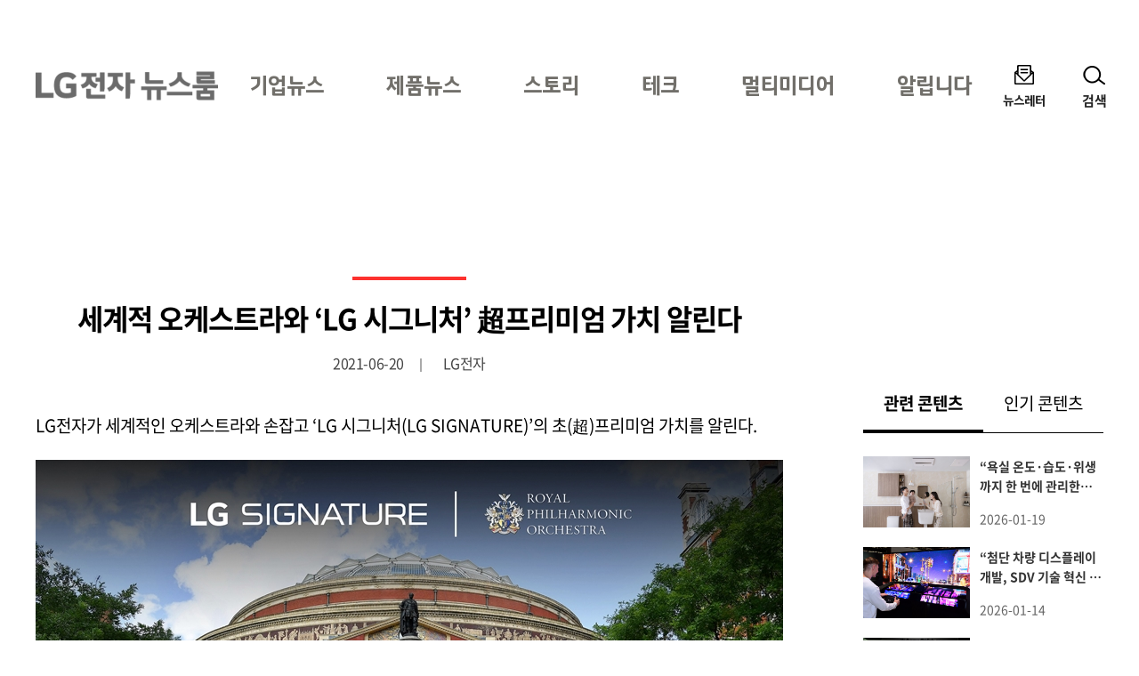

--- FILE ---
content_type: text/html; charset=UTF-8
request_url: https://live.lge.co.kr/lg-signature-royal-philharmonic-orchestra/
body_size: 10955
content:
<!DOCTYPE html>
<html lang="ko-KR">
<head>
<meta charset="UTF-8">
<meta name="viewport" content="width=device-width, user-scalable=1, initial-scale=1, minimum-scale=1" />
<title>세계적 오케스트라와 ‘LG 시그니처’ 超프리미엄 가치 알린다 &#8211; LG전자 뉴스룸</title>
<meta name='robots' content='max-image-preview:large' />
<link rel="alternate" type="application/rss+xml" title="LG전자 뉴스룸 &raquo; 피드" href="https://live.lge.co.kr/feed/" />
<style id='wp-img-auto-sizes-contain-inline-css' type='text/css'>
img:is([sizes=auto i],[sizes^="auto," i]){contain-intrinsic-size:3000px 1500px}
/*# sourceURL=wp-img-auto-sizes-contain-inline-css */
</style>
<link rel='stylesheet' id='style-css' href='https://live.lge.co.kr/wp-content/themes/bricksand-live-lge/assets/build/style.min.css?ver=17f9d9c91b115095c8fe' type='text/css' media='all' />
<link rel='stylesheet' id='blocks-style-css' href='https://live.lge.co.kr/wp-content/themes/bricksand-live-lge/assets/build/block-style.min.css?ver=11e984208be67a4e2c94' type='text/css' media='all' />
<script type="text/javascript" src="//developers.kakao.com/sdk/js/kakao.min.js" id="kakao-js"></script>
<link rel="canonical" href="https://live.lge.co.kr/lg-signature-royal-philharmonic-orchestra/" />
<meta name="title" content="세계적 오케스트라와 ‘LG 시그니처’ 超프리미엄 가치 알린다 - LG전자 뉴스룸" />
<meta name="description" content="LG전자가 세계적인 오케스트라와 손잡고 ‘LG 시그니처(LG SIGNATURE)’의 초(超)프리미엄 가치를 알린다. LG전자는 최근 영국의 로열 필하모닉 오케스트라(Royal Philharmonic Orchestra, 이하 RPO)의 공식 파트너로 선정됐다. 프리미엄 브랜드 LG 시그니처를 앞세워 RPO의 창단 75주년을 기념하는 올해 공연 시즌을 후원한다. LG 시그니처는 ‘기술에 영감 주는 예술, 예술을 완성하는 기술(Art inspires technology. Technology completes art.)’이라는 슬로건과 함께 ▲기술 혁신 기반의 압도적인 성능 ▲본질에 충실한 정제된 디자인 ▲차원이 다른 혁신적인 사용성을 지향하는 LG전자의 프리미엄 가전 브랜드다...." />
<meta property="og:title" content="세계적 오케스트라와 ‘LG 시그니처’ 超프리미엄 가치 알린다 - LG전자 뉴스룸" />
<meta property="og:description" content="LG전자가 세계적인 오케스트라와 손잡고 ‘LG 시그니처(LG SIGNATURE)’의 초(超)프리미엄 가치를 알린다. LG전자는 최근 영국의 로열 필하모닉 오케스트라(Royal Philharmonic Orchestra, 이하 RPO)의 공식 파트너로 선정됐다. 프리미엄 브랜드 LG 시그니처를 앞세워 RPO의 창단 75주년을 기념하는 올해 공연 시즌을 후원한다. LG 시그니처는 ‘기술에 영감 주는 예술, 예술을 완성하는 기술(Art inspires technology. Technology completes art.)’이라는 슬로건과 함께 ▲기술 혁신 기반의 압도적인 성능 ▲본질에 충실한 정제된 디자인 ▲차원이 다른 혁신적인 사용성을 지향하는 LG전자의 프리미엄 가전 브랜드다...." />
<meta property="og:image" content="https://live.lge.co.kr/wp-content/uploads/2021/06/LG-SIGNATURE-ROYAL-PHILHARMONIC-ORCHESTRA-1-600x315.jpg" />
<meta name="twitter:card" content="summary_large_image" />
<meta name="twitter:title" content="세계적 오케스트라와 ‘LG 시그니처’ 超프리미엄 가치 알린다 - LG전자 뉴스룸" />
<meta name="twitter:description" content="LG전자가 세계적인 오케스트라와 손잡고 ‘LG 시그니처(LG SIGNATURE)’의 초(超)프리미엄 가치를 알린다. LG전자는 최근 영국의 로열 필하모닉 오케스트라(Royal Philharmonic Orchestra, 이하 RPO)의 공식 파트너로 선정됐다. 프리미엄 브랜드 LG 시그니처를 앞세워 RPO의 창단 75주년을 기념하는 올해 공연 시즌을 후원한다. LG 시그니처는 ‘기술에 영감 주는 예술, 예술을 완성하는 기술(Art inspires technology. Technology completes art.)’이라는 슬로건과 함께 ▲기술 혁신 기반의 압도적인 성능 ▲본질에 충실한 정제된 디자인 ▲차원이 다른 혁신적인 사용성을 지향하는 LG전자의 프리미엄 가전 브랜드다...." />
<meta name="twitter:image" content="https://live.lge.co.kr/wp-content/uploads/2021/06/LG-SIGNATURE-ROYAL-PHILHARMONIC-ORCHESTRA-1-600x315.jpg" />
<link rel="icon" href="https://live.lge.co.kr/wp-content/uploads/2023/08/cropped-siteicon-32x32.png" sizes="32x32" />
<link rel="icon" href="https://live.lge.co.kr/wp-content/uploads/2023/08/cropped-siteicon-192x192.png" sizes="192x192" />
<link rel="apple-touch-icon" href="https://live.lge.co.kr/wp-content/uploads/2023/08/cropped-siteicon-180x180.png" />
<meta name="msapplication-TileImage" content="https://live.lge.co.kr/wp-content/uploads/2023/08/cropped-siteicon-270x270.png" />
<meta name="naver-site-verification" content="e2b7cb661dda3eae24a4460ac80865ed45b0f921" />
<meta name="google-site-verification" content="6vnoKh3_v-8_Cccd_WtRhnBz6_R4OHZ6e5D8s7UaUyg" />
<!-- Google Tag Manager -->
<script>(function(w,d,s,l,i){w[l]=w[l]||[];w[l].push({'gtm.start':
new Date().getTime(),event:'gtm.js'});var f=d.getElementsByTagName(s)[0],
j=d.createElement(s),dl=l!='dataLayer'?'&l='+l:'';j.async=true;j.src=
'https://www.googletagmanager.com/gtm.js?id='+i+dl;f.parentNode.insertBefore(j,f);
})(window,document,'script','dataLayer','GTM-K7N9BJHS');</script>
<!-- End Google Tag Manager -->
<style id='wp-block-image-inline-css' type='text/css'>
.wp-block-image>a,.wp-block-image>figure>a{display:inline-block}.wp-block-image img{box-sizing:border-box;height:auto;max-width:100%;vertical-align:bottom}@media not (prefers-reduced-motion){.wp-block-image img.hide{visibility:hidden}.wp-block-image img.show{animation:show-content-image .4s}}.wp-block-image[style*=border-radius] img,.wp-block-image[style*=border-radius]>a{border-radius:inherit}.wp-block-image.has-custom-border img{box-sizing:border-box}.wp-block-image.aligncenter{text-align:center}.wp-block-image.alignfull>a,.wp-block-image.alignwide>a{width:100%}.wp-block-image.alignfull img,.wp-block-image.alignwide img{height:auto;width:100%}.wp-block-image .aligncenter,.wp-block-image .alignleft,.wp-block-image .alignright,.wp-block-image.aligncenter,.wp-block-image.alignleft,.wp-block-image.alignright{display:table}.wp-block-image .aligncenter>figcaption,.wp-block-image .alignleft>figcaption,.wp-block-image .alignright>figcaption,.wp-block-image.aligncenter>figcaption,.wp-block-image.alignleft>figcaption,.wp-block-image.alignright>figcaption{caption-side:bottom;display:table-caption}.wp-block-image .alignleft{float:left;margin:.5em 1em .5em 0}.wp-block-image .alignright{float:right;margin:.5em 0 .5em 1em}.wp-block-image .aligncenter{margin-left:auto;margin-right:auto}.wp-block-image :where(figcaption){margin-bottom:1em;margin-top:.5em}.wp-block-image.is-style-circle-mask img{border-radius:9999px}@supports ((-webkit-mask-image:none) or (mask-image:none)) or (-webkit-mask-image:none){.wp-block-image.is-style-circle-mask img{border-radius:0;-webkit-mask-image:url('data:image/svg+xml;utf8,<svg viewBox="0 0 100 100" xmlns="http://www.w3.org/2000/svg"><circle cx="50" cy="50" r="50"/></svg>');mask-image:url('data:image/svg+xml;utf8,<svg viewBox="0 0 100 100" xmlns="http://www.w3.org/2000/svg"><circle cx="50" cy="50" r="50"/></svg>');mask-mode:alpha;-webkit-mask-position:center;mask-position:center;-webkit-mask-repeat:no-repeat;mask-repeat:no-repeat;-webkit-mask-size:contain;mask-size:contain}}:root :where(.wp-block-image.is-style-rounded img,.wp-block-image .is-style-rounded img){border-radius:9999px}.wp-block-image figure{margin:0}.wp-lightbox-container{display:flex;flex-direction:column;position:relative}.wp-lightbox-container img{cursor:zoom-in}.wp-lightbox-container img:hover+button{opacity:1}.wp-lightbox-container button{align-items:center;backdrop-filter:blur(16px) saturate(180%);background-color:#5a5a5a40;border:none;border-radius:4px;cursor:zoom-in;display:flex;height:20px;justify-content:center;opacity:0;padding:0;position:absolute;right:16px;text-align:center;top:16px;width:20px;z-index:100}@media not (prefers-reduced-motion){.wp-lightbox-container button{transition:opacity .2s ease}}.wp-lightbox-container button:focus-visible{outline:3px auto #5a5a5a40;outline:3px auto -webkit-focus-ring-color;outline-offset:3px}.wp-lightbox-container button:hover{cursor:pointer;opacity:1}.wp-lightbox-container button:focus{opacity:1}.wp-lightbox-container button:focus,.wp-lightbox-container button:hover,.wp-lightbox-container button:not(:hover):not(:active):not(.has-background){background-color:#5a5a5a40;border:none}.wp-lightbox-overlay{box-sizing:border-box;cursor:zoom-out;height:100vh;left:0;overflow:hidden;position:fixed;top:0;visibility:hidden;width:100%;z-index:100000}.wp-lightbox-overlay .close-button{align-items:center;cursor:pointer;display:flex;justify-content:center;min-height:40px;min-width:40px;padding:0;position:absolute;right:calc(env(safe-area-inset-right) + 16px);top:calc(env(safe-area-inset-top) + 16px);z-index:5000000}.wp-lightbox-overlay .close-button:focus,.wp-lightbox-overlay .close-button:hover,.wp-lightbox-overlay .close-button:not(:hover):not(:active):not(.has-background){background:none;border:none}.wp-lightbox-overlay .lightbox-image-container{height:var(--wp--lightbox-container-height);left:50%;overflow:hidden;position:absolute;top:50%;transform:translate(-50%,-50%);transform-origin:top left;width:var(--wp--lightbox-container-width);z-index:9999999999}.wp-lightbox-overlay .wp-block-image{align-items:center;box-sizing:border-box;display:flex;height:100%;justify-content:center;margin:0;position:relative;transform-origin:0 0;width:100%;z-index:3000000}.wp-lightbox-overlay .wp-block-image img{height:var(--wp--lightbox-image-height);min-height:var(--wp--lightbox-image-height);min-width:var(--wp--lightbox-image-width);width:var(--wp--lightbox-image-width)}.wp-lightbox-overlay .wp-block-image figcaption{display:none}.wp-lightbox-overlay button{background:none;border:none}.wp-lightbox-overlay .scrim{background-color:#fff;height:100%;opacity:.9;position:absolute;width:100%;z-index:2000000}.wp-lightbox-overlay.active{visibility:visible}@media not (prefers-reduced-motion){.wp-lightbox-overlay.active{animation:turn-on-visibility .25s both}.wp-lightbox-overlay.active img{animation:turn-on-visibility .35s both}.wp-lightbox-overlay.show-closing-animation:not(.active){animation:turn-off-visibility .35s both}.wp-lightbox-overlay.show-closing-animation:not(.active) img{animation:turn-off-visibility .25s both}.wp-lightbox-overlay.zoom.active{animation:none;opacity:1;visibility:visible}.wp-lightbox-overlay.zoom.active .lightbox-image-container{animation:lightbox-zoom-in .4s}.wp-lightbox-overlay.zoom.active .lightbox-image-container img{animation:none}.wp-lightbox-overlay.zoom.active .scrim{animation:turn-on-visibility .4s forwards}.wp-lightbox-overlay.zoom.show-closing-animation:not(.active){animation:none}.wp-lightbox-overlay.zoom.show-closing-animation:not(.active) .lightbox-image-container{animation:lightbox-zoom-out .4s}.wp-lightbox-overlay.zoom.show-closing-animation:not(.active) .lightbox-image-container img{animation:none}.wp-lightbox-overlay.zoom.show-closing-animation:not(.active) .scrim{animation:turn-off-visibility .4s forwards}}@keyframes show-content-image{0%{visibility:hidden}99%{visibility:hidden}to{visibility:visible}}@keyframes turn-on-visibility{0%{opacity:0}to{opacity:1}}@keyframes turn-off-visibility{0%{opacity:1;visibility:visible}99%{opacity:0;visibility:visible}to{opacity:0;visibility:hidden}}@keyframes lightbox-zoom-in{0%{transform:translate(calc((-100vw + var(--wp--lightbox-scrollbar-width))/2 + var(--wp--lightbox-initial-left-position)),calc(-50vh + var(--wp--lightbox-initial-top-position))) scale(var(--wp--lightbox-scale))}to{transform:translate(-50%,-50%) scale(1)}}@keyframes lightbox-zoom-out{0%{transform:translate(-50%,-50%) scale(1);visibility:visible}99%{visibility:visible}to{transform:translate(calc((-100vw + var(--wp--lightbox-scrollbar-width))/2 + var(--wp--lightbox-initial-left-position)),calc(-50vh + var(--wp--lightbox-initial-top-position))) scale(var(--wp--lightbox-scale));visibility:hidden}}
/*# sourceURL=https://live.lge.co.kr/wp-includes/blocks/image/style.min.css */
</style>
<style id='wp-block-paragraph-inline-css' type='text/css'>
.is-small-text{font-size:.875em}.is-regular-text{font-size:1em}.is-large-text{font-size:2.25em}.is-larger-text{font-size:3em}.has-drop-cap:not(:focus):first-letter{float:left;font-size:8.4em;font-style:normal;font-weight:100;line-height:.68;margin:.05em .1em 0 0;text-transform:uppercase}body.rtl .has-drop-cap:not(:focus):first-letter{float:none;margin-left:.1em}p.has-drop-cap.has-background{overflow:hidden}:root :where(p.has-background){padding:1.25em 2.375em}:where(p.has-text-color:not(.has-link-color)) a{color:inherit}p.has-text-align-left[style*="writing-mode:vertical-lr"],p.has-text-align-right[style*="writing-mode:vertical-rl"]{rotate:180deg}
/*# sourceURL=https://live.lge.co.kr/wp-includes/blocks/paragraph/style.min.css */
</style>
<style id='global-styles-inline-css' type='text/css'>
:root{--wp--preset--aspect-ratio--square: 1;--wp--preset--aspect-ratio--4-3: 4/3;--wp--preset--aspect-ratio--3-4: 3/4;--wp--preset--aspect-ratio--3-2: 3/2;--wp--preset--aspect-ratio--2-3: 2/3;--wp--preset--aspect-ratio--16-9: 16/9;--wp--preset--aspect-ratio--9-16: 9/16;--wp--preset--color--black: #000000;--wp--preset--color--cyan-bluish-gray: #abb8c3;--wp--preset--color--white: #ffffff;--wp--preset--color--pale-pink: #f78da7;--wp--preset--color--vivid-red: #cf2e2e;--wp--preset--color--luminous-vivid-orange: #ff6900;--wp--preset--color--luminous-vivid-amber: #fcb900;--wp--preset--color--light-green-cyan: #7bdcb5;--wp--preset--color--vivid-green-cyan: #00d084;--wp--preset--color--pale-cyan-blue: #8ed1fc;--wp--preset--color--vivid-cyan-blue: #00d084;--wp--preset--color--vivid-purple: #9b51e0;--wp--preset--color--lg-red: #fd312e;--wp--preset--color--light-gray: #999999;--wp--preset--color--very-light-gray: #eeeeee;--wp--preset--gradient--vivid-cyan-blue-to-vivid-purple: linear-gradient(135deg,rgb(6,147,227) 0%,rgb(155,81,224) 100%);--wp--preset--gradient--light-green-cyan-to-vivid-green-cyan: linear-gradient(135deg,rgb(122,220,180) 0%,rgb(0,208,130) 100%);--wp--preset--gradient--luminous-vivid-amber-to-luminous-vivid-orange: linear-gradient(135deg,rgb(252,185,0) 0%,rgb(255,105,0) 100%);--wp--preset--gradient--luminous-vivid-orange-to-vivid-red: linear-gradient(135deg,rgb(255,105,0) 0%,rgb(207,46,46) 100%);--wp--preset--gradient--very-light-gray-to-cyan-bluish-gray: linear-gradient(135deg,rgb(238,238,238) 0%,rgb(169,184,195) 100%);--wp--preset--gradient--cool-to-warm-spectrum: linear-gradient(135deg,rgb(74,234,220) 0%,rgb(151,120,209) 20%,rgb(207,42,186) 40%,rgb(238,44,130) 60%,rgb(251,105,98) 80%,rgb(254,248,76) 100%);--wp--preset--gradient--blush-light-purple: linear-gradient(135deg,rgb(255,206,236) 0%,rgb(152,150,240) 100%);--wp--preset--gradient--blush-bordeaux: linear-gradient(135deg,rgb(254,205,165) 0%,rgb(254,45,45) 50%,rgb(107,0,62) 100%);--wp--preset--gradient--luminous-dusk: linear-gradient(135deg,rgb(255,203,112) 0%,rgb(199,81,192) 50%,rgb(65,88,208) 100%);--wp--preset--gradient--pale-ocean: linear-gradient(135deg,rgb(255,245,203) 0%,rgb(182,227,212) 50%,rgb(51,167,181) 100%);--wp--preset--gradient--electric-grass: linear-gradient(135deg,rgb(202,248,128) 0%,rgb(113,206,126) 100%);--wp--preset--gradient--midnight: linear-gradient(135deg,rgb(2,3,129) 0%,rgb(40,116,252) 100%);--wp--preset--font-size--small: 12px;--wp--preset--font-size--medium: 20px;--wp--preset--font-size--large: 20px;--wp--preset--font-size--x-large: 42px;--wp--preset--font-size--regular: 19px;--wp--preset--font-size--huge: 30px;--wp--preset--spacing--20: 0.44rem;--wp--preset--spacing--30: 0.67rem;--wp--preset--spacing--40: 1rem;--wp--preset--spacing--50: 1.5rem;--wp--preset--spacing--60: 2.25rem;--wp--preset--spacing--70: 3.38rem;--wp--preset--spacing--80: 5.06rem;--wp--preset--shadow--natural: 6px 6px 9px rgba(0, 0, 0, 0.2);--wp--preset--shadow--deep: 12px 12px 50px rgba(0, 0, 0, 0.4);--wp--preset--shadow--sharp: 6px 6px 0px rgba(0, 0, 0, 0.2);--wp--preset--shadow--outlined: 6px 6px 0px -3px rgb(255, 255, 255), 6px 6px rgb(0, 0, 0);--wp--preset--shadow--crisp: 6px 6px 0px rgb(0, 0, 0);}:where(.is-layout-flex){gap: 0.5em;}:where(.is-layout-grid){gap: 0.5em;}body .is-layout-flex{display: flex;}.is-layout-flex{flex-wrap: wrap;align-items: center;}.is-layout-flex > :is(*, div){margin: 0;}body .is-layout-grid{display: grid;}.is-layout-grid > :is(*, div){margin: 0;}:where(.wp-block-columns.is-layout-flex){gap: 2em;}:where(.wp-block-columns.is-layout-grid){gap: 2em;}:where(.wp-block-post-template.is-layout-flex){gap: 1.25em;}:where(.wp-block-post-template.is-layout-grid){gap: 1.25em;}.has-black-color{color: var(--wp--preset--color--black) !important;}.has-cyan-bluish-gray-color{color: var(--wp--preset--color--cyan-bluish-gray) !important;}.has-white-color{color: var(--wp--preset--color--white) !important;}.has-pale-pink-color{color: var(--wp--preset--color--pale-pink) !important;}.has-vivid-red-color{color: var(--wp--preset--color--vivid-red) !important;}.has-luminous-vivid-orange-color{color: var(--wp--preset--color--luminous-vivid-orange) !important;}.has-luminous-vivid-amber-color{color: var(--wp--preset--color--luminous-vivid-amber) !important;}.has-light-green-cyan-color{color: var(--wp--preset--color--light-green-cyan) !important;}.has-vivid-green-cyan-color{color: var(--wp--preset--color--vivid-green-cyan) !important;}.has-pale-cyan-blue-color{color: var(--wp--preset--color--pale-cyan-blue) !important;}.has-vivid-cyan-blue-color{color: var(--wp--preset--color--vivid-cyan-blue) !important;}.has-vivid-purple-color{color: var(--wp--preset--color--vivid-purple) !important;}.has-black-background-color{background-color: var(--wp--preset--color--black) !important;}.has-cyan-bluish-gray-background-color{background-color: var(--wp--preset--color--cyan-bluish-gray) !important;}.has-white-background-color{background-color: var(--wp--preset--color--white) !important;}.has-pale-pink-background-color{background-color: var(--wp--preset--color--pale-pink) !important;}.has-vivid-red-background-color{background-color: var(--wp--preset--color--vivid-red) !important;}.has-luminous-vivid-orange-background-color{background-color: var(--wp--preset--color--luminous-vivid-orange) !important;}.has-luminous-vivid-amber-background-color{background-color: var(--wp--preset--color--luminous-vivid-amber) !important;}.has-light-green-cyan-background-color{background-color: var(--wp--preset--color--light-green-cyan) !important;}.has-vivid-green-cyan-background-color{background-color: var(--wp--preset--color--vivid-green-cyan) !important;}.has-pale-cyan-blue-background-color{background-color: var(--wp--preset--color--pale-cyan-blue) !important;}.has-vivid-cyan-blue-background-color{background-color: var(--wp--preset--color--vivid-cyan-blue) !important;}.has-vivid-purple-background-color{background-color: var(--wp--preset--color--vivid-purple) !important;}.has-black-border-color{border-color: var(--wp--preset--color--black) !important;}.has-cyan-bluish-gray-border-color{border-color: var(--wp--preset--color--cyan-bluish-gray) !important;}.has-white-border-color{border-color: var(--wp--preset--color--white) !important;}.has-pale-pink-border-color{border-color: var(--wp--preset--color--pale-pink) !important;}.has-vivid-red-border-color{border-color: var(--wp--preset--color--vivid-red) !important;}.has-luminous-vivid-orange-border-color{border-color: var(--wp--preset--color--luminous-vivid-orange) !important;}.has-luminous-vivid-amber-border-color{border-color: var(--wp--preset--color--luminous-vivid-amber) !important;}.has-light-green-cyan-border-color{border-color: var(--wp--preset--color--light-green-cyan) !important;}.has-vivid-green-cyan-border-color{border-color: var(--wp--preset--color--vivid-green-cyan) !important;}.has-pale-cyan-blue-border-color{border-color: var(--wp--preset--color--pale-cyan-blue) !important;}.has-vivid-cyan-blue-border-color{border-color: var(--wp--preset--color--vivid-cyan-blue) !important;}.has-vivid-purple-border-color{border-color: var(--wp--preset--color--vivid-purple) !important;}.has-vivid-cyan-blue-to-vivid-purple-gradient-background{background: var(--wp--preset--gradient--vivid-cyan-blue-to-vivid-purple) !important;}.has-light-green-cyan-to-vivid-green-cyan-gradient-background{background: var(--wp--preset--gradient--light-green-cyan-to-vivid-green-cyan) !important;}.has-luminous-vivid-amber-to-luminous-vivid-orange-gradient-background{background: var(--wp--preset--gradient--luminous-vivid-amber-to-luminous-vivid-orange) !important;}.has-luminous-vivid-orange-to-vivid-red-gradient-background{background: var(--wp--preset--gradient--luminous-vivid-orange-to-vivid-red) !important;}.has-very-light-gray-to-cyan-bluish-gray-gradient-background{background: var(--wp--preset--gradient--very-light-gray-to-cyan-bluish-gray) !important;}.has-cool-to-warm-spectrum-gradient-background{background: var(--wp--preset--gradient--cool-to-warm-spectrum) !important;}.has-blush-light-purple-gradient-background{background: var(--wp--preset--gradient--blush-light-purple) !important;}.has-blush-bordeaux-gradient-background{background: var(--wp--preset--gradient--blush-bordeaux) !important;}.has-luminous-dusk-gradient-background{background: var(--wp--preset--gradient--luminous-dusk) !important;}.has-pale-ocean-gradient-background{background: var(--wp--preset--gradient--pale-ocean) !important;}.has-electric-grass-gradient-background{background: var(--wp--preset--gradient--electric-grass) !important;}.has-midnight-gradient-background{background: var(--wp--preset--gradient--midnight) !important;}.has-small-font-size{font-size: var(--wp--preset--font-size--small) !important;}.has-medium-font-size{font-size: var(--wp--preset--font-size--medium) !important;}.has-large-font-size{font-size: var(--wp--preset--font-size--large) !important;}.has-x-large-font-size{font-size: var(--wp--preset--font-size--x-large) !important;}
/*# sourceURL=global-styles-inline-css */
</style>
</head>
<body class="wp-singular post-template-default single single-post postid-189690 single-format-standard wp-custom-logo wp-theme-bricksand-live-lge has-sidebar">
<!-- Google Tag Manager (noscript) -->
<noscript><iframe src="https://www.googletagmanager.com/ns.html?id=GTM-K7N9BJHS"
height="0" width="0" style="display:none;visibility:hidden"></iframe></noscript>
<!-- End Google Tag Manager (noscript) -->
<div id="acc-nav">
	<a href="#content">본문 바로가기</a>
</div>
<div id="wrap">
	<header id="header">
		<div class="inner">
			<h1 class="logo">
			<a href="https://live.lge.co.kr/">
				<img src="https://live.lge.co.kr/wp-content/uploads/2024/10/LG전자-뉴스룸_logo3-1-1.png" width="205" height="87" alt="LG전자 뉴스룸" data-default-logo="https://live.lge.co.kr/wp-content/uploads/2024/10/LG전자-뉴스룸_logo3-1-1.png">
			</a>
		</h1>			<nav id="gnb" role="navigation">
				<h2 class="screen-reader-text">메인 메뉴</h2>
				<ul><li id="menu-item-221214" class="menu-item menu-item-type-taxonomy menu-item-object-category current-post-ancestor menu-item-221214"><a href="https://live.lge.co.kr/news/">기업뉴스</a></li>
<li id="menu-item-230147" class="menu-item menu-item-type-taxonomy menu-item-object-category menu-item-230147"><a href="https://live.lge.co.kr/product-news/">제품뉴스</a></li>
<li id="menu-item-221218" class="menu-item menu-item-type-taxonomy menu-item-object-category menu-item-221218"><a href="https://live.lge.co.kr/story/">스토리</a></li>
<li id="menu-item-212680" class="menu-item menu-item-type-taxonomy menu-item-object-category menu-item-212680"><a href="https://live.lge.co.kr/tech/">테크</a></li>
<li id="menu-item-221215" class="menu-item menu-item-type-taxonomy menu-item-object-category menu-item-221215"><a href="https://live.lge.co.kr/multimedia/">멀티미디어</a></li>
<li id="menu-item-221223" class="menu-item menu-item-type-taxonomy menu-item-object-category menu-item-221223"><a href="https://live.lge.co.kr/notice/">알립니다</a></li>
</ul>			</nav>
			<div class="util">
				<ul><li id="menu-item-212681" class="newsletter menu-item menu-item-type-post_type menu-item-object-page menu-item-212681"><a href="https://live.lge.co.kr/newsletters/">뉴스레터</a></li>
</ul>				<button type="button" class="search-menu"><span>검색</span></button>
			</div>
		</div>
		<div class="search-form">
	<div class="inner">
		<form action="https://live.lge.co.kr" method="get" autocomplete="off">
			<fieldset>
				<input type="text" name="s" id="search" title="검색어" required placeholder="검색어를 입력하세요." value="" />
				<button type="submit" class="submit">검색</button>
				<button type="button" class="close">닫기</button>
			</fieldset>
		</form>
							<div class="search-keyword">
				<p class="title">추천 키워드</p>
				<ul>
											<li><a href="https://live.lge.co.kr/?s=AI">AI</a></li>
											<li><a href="https://live.lge.co.kr/?s=UP가전 2.0">UP가전 2.0</a></li>
											<li><a href="https://live.lge.co.kr/?s=올레드">올레드</a></li>
											<li><a href="https://live.lge.co.kr/?s=전장">전장</a></li>
									</ul>
			</div>
			</div>
</div>
	</header>
			<div class="fixex-menu">
			<ul><li id="menu-item-213523" class="home menu-item menu-item-type-post_type menu-item-object-page menu-item-home menu-item-213523"><a href="https://live.lge.co.kr/">홈</a></li>
<li id="menu-item-213524" class="menu menu-item menu-item-type-custom menu-item-object-custom menu-item-213524"><a href="#gnb">메뉴</a></li>
<li id="menu-item-213527" class="search menu-item menu-item-type-custom menu-item-object-custom menu-item-213527"><a href="#search">검색</a></li>
<li id="menu-item-213525" class="latest menu-item menu-item-type-custom menu-item-object-custom menu-item-213525"><a href="/view-all?orderby=latest">최신</a></li>
<li id="menu-item-221213" class="popularity menu-item menu-item-type-custom menu-item-object-custom menu-item-221213"><a href="/view-all/?orderby=popularity">인기</a></li>
</ul>		</div>
	<div id="container">
	<article id="content">
		<!-- Content -->

			
			<div class="post-header">
				<h1>세계적 오케스트라와 ‘LG 시그니처’ 超프리미엄 가치 알린다</h1>
				<div class="meta">
					<span class="date">2021-06-20</span>
					<span class="author">LG전자</span>
				</div>
			</div>

			<div class="entry-content">
				
<p>LG전자가 세계적인 오케스트라와 손잡고 ‘LG 시그니처(LG SIGNATURE)’의 초(超)프리미엄 가치를 알린다.</p>



<figure class="wp-block-image size-large"><img decoding="async" width="840" height="560" src="https://live.lge.co.kr/wp-content/uploads/2021/06/LG-SIGNATURE-ROYAL-PHILHARMONIC-ORCHESTRA-1.jpg" alt="공식 파트너인 LG전자는 LG 시그니처를 앞세워 로열 필하모닉 오케스트라의 창단 75주년을  기념하는 올해 공연 시즌을 후원한다." class="wp-image-189691" title="공식 파트너인 LG전자는 LG 시그니처를 앞세워 로열 필하모닉 오케스트라의 창단 75주년을  기념하는 올해 공연 시즌을 후원한다."/></figure>



<p>LG전자는 최근 영국의 로열 필하모닉 오케스트라(Royal Philharmonic Orchestra, 이하 RPO)의 공식 파트너로 선정됐다. 프리미엄 브랜드 LG 시그니처를 앞세워 RPO의 창단 75주년을 기념하는 올해 공연 시즌을 후원한다.</p>



<p>LG 시그니처는 ‘기술에 영감 주는 예술, 예술을 완성하는 기술(Art inspires technology. Technology completes art.)’이라는 슬로건과 함께 ▲기술 혁신 기반의 압도적인 성능 ▲본질에 충실한 정제된 디자인 ▲차원이 다른 혁신적인 사용성을 지향하는 LG전자의 프리미엄 가전 브랜드다.</p>



<figure class="wp-block-image size-large"><img decoding="async" width="840" height="473" src="https://live.lge.co.kr/wp-content/uploads/2021/06/LG-SIGNATURE-ROYAL-PHILHARMONIC-ORCHESTRA-2.jpg" alt="LG전자가 후원하는 로열 필하모닉 오케스트라 창단75주년 공연" class="wp-image-189692" title="LG전자가 후원하는 로열 필하모닉 오케스트라 창단75주년 공연"/></figure>



<p>LG전자는 이번 파트너십을 통해 세계적인 오케스트라 공연을 즐기는 고객들에게 LG 시그니처의 브랜드 철학뿐 아니라 기술적, 예술적 가치를 보다 효과적으로 알릴 것으로 기대하고 있다.</p>



<p>LG전자는 올레드 TV, 나노셀 TV와 같은 LG 스마트 TV를 사용하는 고객들이 올 9월 영국 런던의 로열 알버트 홀(Royal Albert Hall)에서 열리는 RPO 창단 75주년 기념 콘서트의 하이라이트 영상을 즐길 수 있도록 할 예정이다. 특히 이 영상은 8K 해상도로 제작된다. LG 시그니처 올레드 8K를 사용하는 고객은 오케스트라를 생생한 화면으로 즐길 수 있다.</p>



<figure class="wp-block-image size-large"><img decoding="async" width="840" height="473" src="https://live.lge.co.kr/wp-content/uploads/2021/06/LG-SIGNATURE-ROYAL-PHILHARMONIC-ORCHESTRA-3.jpg" alt="LG전자가 후원하는 로열 필하모닉 오케스트라 창단75주년 공연하는 모습" class="wp-image-189693" title="LG전자가 후원하는 로열 필하모닉 오케스트라 창단75주년 공연하는 모습"/></figure>



<p>LG전자는 LG 시그니처의 차별화된 가치를 널리 알리기 위해 문화·예술·스포츠 등 다양한 분야에서 프리미엄 마케팅을 펼치고 있다. LG전자는 최근까지 러시아 푸시킨미술관, 미국 아메리칸발레시어터(American Ballet Theater), 이탈리아 라 스칼라(La Scala) 오페라극장 등과 협업해 LG 시그니처의 혁신적인 기술력과 예술적 가치를 알려왔다. 또 2017년부터 세계 5대 메이저 여자골프 대회인 ‘에비앙 챔피언십’을 공식 후원해오고 있다.</p>



<p>LG전자 영국법인장 이범섭 상무는 “LG 시그니처의 브랜드 철학과 진정성을 효과적으로 알리기 위해 문화·예술·스포츠를 활용한 프리미엄 마케팅을 지속 펼칠 것”이라고 말했다.</p>
							</div>

			<div class="post-meta">
				<div class="social-share"><h2>콘텐츠 공유하기</h2><ul><li class="facebook"><a href="http://www.facebook.com/sharer/sharer.php?u=https://live.lge.co.kr/lg-signature-royal-philharmonic-orchestra/" target="_blank">페이스북 (새 창에서 열림)</a></li><li class="twitter"><a href="https://twitter.com/intent/tweet?text=세계적 오케스트라와 ‘LG 시그니처’ 超프리미엄 가치 알린다 https://live.lge.co.kr/lg-signature-royal-philharmonic-orchestra/" target="_blank">트위터 (새 창에서 열림)</a></li><li class="kakaotalk"><a href="https://live.lge.co.kr/lg-signature-royal-philharmonic-orchestra/" target="_blank">카카오톡 (새 창에서 열림)</a></li><li class="copy"><a href="https://live.lge.co.kr/lg-signature-royal-philharmonic-orchestra/" data-message="주소가 복사되었습니다">URL 복사</a></li></ul></div>									<div class="newsletter">
						<p>뉴스레터 구독하기 | 최신 트렌드를 빠르게 만나보세요!</p>
						<a href="https://live.lge.co.kr/newsletters/">LiVE LG 뉴스레터 구독하기</a>
					</div>
				
									<div class="tags">
						<h2>태그</h2>
						<a href="https://live.lge.co.kr/tag/lgsignature/" rel="tag">LGSIGNATURE</a><a href="https://live.lge.co.kr/tag/lg%eb%89%b4%ec%8a%a4%eb%a3%b8/" rel="tag">LG뉴스룸</a><a href="https://live.lge.co.kr/tag/lg%ec%8b%9c%ea%b7%b8%eb%8b%88%ec%b2%98%ec%98%ac%eb%a0%88%eb%93%9c8k/" rel="tag">LG시그니처올레드8K</a><a href="https://live.lge.co.kr/tag/lg%ec%a0%84%ec%9e%90/" rel="tag">LG전자</a><a href="https://live.lge.co.kr/tag/rpo/" rel="tag">RPO</a><a href="https://live.lge.co.kr/tag/%eb%a1%9c%ec%97%b4%ed%95%84%ed%95%98%eb%aa%a8%eb%8b%89%ec%98%a4%ec%bc%80%ec%8a%a4%ed%8a%b8%eb%9d%bc/" rel="tag">로열필하모닉오케스트라</a><a href="https://live.lge.co.kr/tag/%eb%b3%b4%eb%8f%84%ec%9e%90%eb%a3%8c/" rel="tag">보도자료</a>					</div>
				
									<div class="copyright">
						<p>
							LG전자의 모든 콘텐츠는 자유롭게 이용하실 수 있습니다.<br />
다만 일부 글과 이미지는 저작권과 초상권을 확인하셔야 합니다.<a href="https://live.lge.co.kr/blog_operating_policy/">운영정책 보기</a>						</p>
					</div>
							</div>

							<div class="post-nav">
					<div class="inner">
																				<a href="https://live.lge.co.kr/lg-83-oled-tv/" class="previous">
								<span class="label">이전</span>
								<figure>
									<img width="840" height="570" src="https://live.lge.co.kr/wp-content/uploads/2021/06/LG-83-OLED-TV-the-first-in-the-world-222.jpg" class="attachment-post-thumbnail size-post-thumbnail wp-post-image" alt="CES 2021 최고 TV 수상에 빛나는 LG 올레드 TV(모델명: C1) 라인업." decoding="async" loading="lazy" />								</figure>
								<span class="meta">
									<span class="format">보도자료</span>									<span class="date">2021-06-20</span>
								</span>
								<span class="title">세계 최초 83형 LG 올레드 TV 출시</span>
							</a>
																										<a href="https://live.lge.co.kr/lg-code-zero-r9-objet-collection/" class="next">
								<span class="label">다음</span>
								<figure>
									<img width="840" height="570" src="https://live.lge.co.kr/wp-content/uploads/2021/06/LG-CODE-ZERO-R9-OBJET-COLLECTION-1.jpg" class="attachment-post-thumbnail size-post-thumbnail wp-post-image" alt="왼쪽부터 카밍 그린, 카밍 베이지 색상의 신제품 ‘코드제로 R9 오브제컬렉션’" decoding="async" loading="lazy" />								</figure>
								<span class="meta">
									<span class="format">보도자료</span>									<span class="date">2021-06-21</span>
								</span>
								<span class="title">‘LG 코드제로 R9 오브제컬렉션’ 출시</span>
							</a>
											</div>
				</div>
			
		<!-- //Content -->
	</article>
			<div id="aside">
			<div class="related-posts">
				<div class="tab" role="tablist" aria-label="관련/인기 콘텐츠">
					<button type="button" role="tab" aria-selected="true" aria-controls="panel-1" id="tab-1">
						관련 콘텐츠						<span class="screen-reader-text">(선택됨)</sapn>
					</button>
					<button type="button" role="tab" aria-selected="false" aria-controls="panel-2" id="tab-2">
						인기 콘텐츠					</button>
				</div>
				<div class="content">
					<div id="panel-1" role="tabpanel" aria-labelledby="tab-1">
						<h3 class="screen-reader-text">관련 콘텐츠</h3>
						<ul>
																							<li>
									<a href="https://live.lge.co.kr/2601-lg-puricare/" title="“욕실 온도·습도·위생까지 한 번에 관리한다”LG전자, 욕실 공기질 관리 올인원 시스템 첫 출시">
										<figure>
											<img width="840" height="570" src="https://live.lge.co.kr/wp-content/uploads/2026/01/2601-lg-puricare-1-840x570.jpg" class="attachment-thumbnail size-thumbnail wp-post-image" alt="LG전자가 신개념 욕실 공기질 관리 시스템인 &#039;LG 퓨리케어(Puricare) 바스에어시스템&#039;을 출시했다." decoding="async" loading="lazy" />										</figure>
										<span class="meta">
											<span class="title">“욕실 온도·습도·위생까지 한 번에 관리한다”<br>LG전자, 욕실 공기질 관리 올인원 시스템 첫 출시</span>
											<span class="date">2026-01-19</span>
										</span>
									</a>
								</li>
																							<li>
									<a href="https://live.lge.co.kr/2601-lg-motortrend/" title="“첨단 차량 디스플레이 개발, SDV 기술 혁신 주도”LG전자, 美 모터트렌드‘SDV 이노베이터 어워즈’ 2년 연속 수상">
										<figure>
											<img width="840" height="570" src="https://live.lge.co.kr/wp-content/uploads/2026/01/2601-lg-motortrend-1-840x570.jpg" class="attachment-thumbnail size-thumbnail wp-post-image" alt="LG전자 모델이 차량용 디스플레이 솔루션을 시연하고 있다." decoding="async" loading="lazy" />										</figure>
										<span class="meta">
											<span class="title">“첨단 차량 디스플레이 개발, SDV 기술 혁신 주도”<br>LG전자, 美 모터트렌드<br>‘SDV 이노베이터 어워즈’ 2년 연속 수상</span>
											<span class="date">2026-01-14</span>
										</span>
									</a>
								</li>
																							<li>
									<a href="https://live.lge.co.kr/2601-lg-ces2026-2/" title="올레드 TV부터 홈로봇까지 CES 2026에서 호평 받은 LG전자">
										<figure>
											<img width="840" height="570" src="https://live.lge.co.kr/wp-content/uploads/2026/01/2601-lg-ces2026-1-1-840x570.jpg" class="attachment-thumbnail size-thumbnail wp-post-image" alt="LG 올레드 에보 W6는 연필 한 자루에 불과한 9mm 대 두께의 디자인에, 세계 최초로 4K∙165Hz 주사율 영상과 오디오를 손실∙지연 없이 전송하는 차별화된 무선 전송 기술을 적용한 혁신 제품이다." decoding="async" loading="lazy" />										</figure>
										<span class="meta">
											<span class="title">올레드 TV부터 홈로봇까지 CES 2026에서 호평 받은 LG전자</span>
											<span class="date">2026-01-12</span>
										</span>
									</a>
								</li>
																							<li>
									<a href="https://live.lge.co.kr/2601-lg-2025sales/" title="LG전자 2025년 매출액 89조 2,025억 원…역대 최대">
										<figure>
																					</figure>
										<span class="meta">
											<span class="title">LG전자 2025년 매출액 89조 2,025억 원…역대 최대</span>
											<span class="date">2026-01-09</span>
										</span>
									</a>
								</li>
													</ul>
					</div>
					<div id="panel-2" role="tabpanel" aria-labelledby="tab-2" hidden>
						<h3 class="screen-reader-text">인기 콘텐츠</h3>
						<ul>
																							<li>
									<a href="https://live.lge.co.kr/2512-lg-cloid/">
										<figure>
											<img width="840" height="546" src="https://live.lge.co.kr/wp-content/uploads/2025/12/2512-lg-CLOiD-1.jpg" class="attachment-thumbnail size-thumbnail wp-post-image" alt="LG전자가 25일 오전 10시 글로벌 SNS 계정을 통해 새로운 홈로봇 &#039;LG 클로이드&#039; 티저 영상을 공개했다." decoding="async" loading="lazy" />										</figure>
										<span class="meta">
											<span class="title">LG전자, 홈로봇 ‘LG 클로이드’ CES 2026서 공개 예고</span>
											<span class="date">2025-12-26</span>
										</span>
									</a>
								</li>
																							<li>
									<a href="https://live.lge.co.kr/2512-lg-ultragear/">
										<figure>
											<img width="840" height="570" src="https://live.lge.co.kr/wp-content/uploads/2025/12/2512-lg-ultragear-1-840x570.jpg" class="attachment-thumbnail size-thumbnail wp-post-image" alt="LG전자가 모니터 자체에 AI 솔루션을 탑재한 프리미엄 게이밍 모니터 &#039;LG 울트라기어 에보&#039; 라인업을 선보였다." decoding="async" loading="lazy" />										</figure>
										<span class="meta">
											<span class="title">AI 솔루션 탑재한 게이밍 모니터 ‘LG 울트라기어 에보’ 첫 선</span>
											<span class="date">2025-12-26</span>
										</span>
									</a>
								</li>
																							<li>
									<a href="https://live.lge.co.kr/2601-lg-gram-1/">
										<figure>
											<img width="840" height="570" src="https://live.lge.co.kr/wp-content/uploads/2026/01/2601-lg-gram-1-840x570.jpg" class="attachment-thumbnail size-thumbnail wp-post-image" alt="LG전자가 CES 2026에서 2026년형 LG 그램을 공개한다. 신규 소재인 &#039;에어로미늄(Aerominum)&#039; 을 적용해 내구성은 강화했고, 엑사원을 기반으로 한 차별화된 AI 경험도 제공한다." decoding="async" loading="lazy" />										</figure>
										<span class="meta">
											<span class="title">LG전자, ‘항공 신소재’와 ‘엑사원’으로 더 강력해진<br>2026년형 LG 그램 첫 선</span>
											<span class="date">2026-01-02</span>
										</span>
									</a>
								</li>
																							<li>
									<a href="https://live.lge.co.kr/2601-lg-ces2026/">
										<figure>
											<img width="840" height="570" src="https://live.lge.co.kr/wp-content/uploads/2026/01/2601-lg-ces2026-1-840x570.jpg" class="attachment-thumbnail size-thumbnail wp-post-image" alt="전시관 입구에는 초슬림·초밀착 무선 월페이퍼 TV ‘LG 올레드 에보 AI W6’ 38대를 천장에 매달아 공중에 떠 있는 듯 연출한 초대형 오브제가 관람객들을 맞이한다. 홈 로봇 &#039;LG 클로이드&#039;와 모델들이 초대형 오브제 앞에서 다양한 포즈를 취하고 있다." decoding="async" loading="lazy" />										</figure>
										<span class="meta">
											<span class="title">“로봇이 아침 준비하고 빨래까지 척척” <br>LG전자, CES 2026서 공감지능(AI)으로 <br>‘당신에게 맞춘 혁신’ 선보인다</span>
											<span class="date">2026-01-05</span>
										</span>
									</a>
								</li>
													</ul>
					</div>
				</div>
			</div>
		</div>
	</div>
	<footer id="footer">
		<a href="#wrap" class="page-top">Top</a>
		<div class="inner">
			<nav class="social-channel"><ul><li id="menu-item-212686" class="wa menu-item menu-item-type-custom menu-item-object-custom menu-item-212686"><a target="_blank" href="http://www.wa.or.kr/board/list.asp?BoardID=0006" title="WA인증마크 (새 창에서 열림)">WA인증마크</a></li>
<li id="menu-item-212687" class="facebook menu-item menu-item-type-custom menu-item-object-custom menu-item-212687"><a target="_blank" href="https://www.facebook.com/theLGstory" title="Facebook (새 창에서 열림)">Facebook</a></li>
<li id="menu-item-212688" class="youtube menu-item menu-item-type-custom menu-item-object-custom menu-item-212688"><a target="_blank" href="https://www.youtube.com/channel/UCrIAnDo3VuWex3fywkGpB1g/featured" title="YouTube (새 창에서 열림)">YouTube</a></li>
<li id="menu-item-212689" class="instagram menu-item menu-item-type-custom menu-item-object-custom menu-item-212689"><a target="_blank" href="https://www.instagram.com/lgelectronics_kr/" title="Instagram (새 창에서 열림)">Instagram</a></li>
<li id="menu-item-212690" class="naver-blog menu-item menu-item-type-custom menu-item-object-custom menu-item-212690"><a target="_blank" href="https://post.naver.com/my.nhn?memberNo=516856" title="Naver Blog (새 창에서 열림)">Naver Blog</a></li>
<li id="menu-item-212691" class="flickr menu-item menu-item-type-custom menu-item-object-custom menu-item-212691"><a target="_blank" href="https://www.flickr.com/photos/lge/" title="Flickr (새 창에서 열림)">Flickr</a></li>
<li id="menu-item-221346" class="kakao-channel menu-item menu-item-type-custom menu-item-object-custom menu-item-221346"><a target="_blank" href="http://pf.kakao.com/_QXQlG" title="카카오 채널 (새 창에서 열림)">카카오 채널</a></li>
</ul></nav><nav class="fnb"><ul><li id="menu-item-212684" class="menu-item menu-item-type-post_type menu-item-object-page menu-item-212684"><a href="https://live.lge.co.kr/blog_operating_policy/">LG전자 뉴스룸 운영 정책</a></li>
<li id="menu-item-212685" class="menu-item menu-item-type-post_type menu-item-object-page menu-item-privacy-policy menu-item-212685"><a rel="privacy-policy" href="https://live.lge.co.kr/privacy_policy/">개인정보 처리방침</a></li>
</ul></nav><nav class="family-site"><button type="button" title="Family Site 선택" aria-haspopup="true" aria-controls="family-site" aria-expanded="false">Family Site<span class="screen-reader-text">(접힘)</span></button><ul id="family-site"><li id="menu-item-212692" class="menu-item menu-item-type-custom menu-item-object-custom menu-item-212692"><a target="_blank" href="https://www.lge.co.kr/lgekor/main.do" title="LG전자 국문 홈페이지 (새 창에서 열림)">LG전자 국문 홈페이지</a></li>
<li id="menu-item-212693" class="menu-item menu-item-type-custom menu-item-object-custom menu-item-212693"><a target="_blank" href="https://www.lg.com/us" title="LG전자 영문 홈페이지 (새 창에서 열림)">LG전자 영문 홈페이지</a></li>
<li id="menu-item-212694" class="menu-item menu-item-type-custom menu-item-object-custom menu-item-212694"><a target="_blank" href="https://www.lgnewsroom.com/" title="LG전자 글로벌 뉴스룸 (새 창에서 열림)">LG전자 글로벌 뉴스룸</a></li>
</ul></nav>			<p class="copyright">COPYRIGHT©LG electronics. all rights reserved.</p>		</div>
	</footer>
</div>
<script type="speculationrules">
{"prefetch":[{"source":"document","where":{"and":[{"href_matches":"/*"},{"not":{"href_matches":["/wp-*.php","/wp-admin/*","/wp-content/uploads/*","/wp-content/*","/wp-content/plugins/*","/wp-content/themes/bricksand-live-lge/*","/*\\?(.+)"]}},{"not":{"selector_matches":"a[rel~=\"nofollow\"]"}},{"not":{"selector_matches":".no-prefetch, .no-prefetch a"}}]},"eagerness":"conservative"}]}
</script>
<script type="text/javascript" id="ui-js-extra">
/* <![CDATA[ */
var ui = {"ajaxurl":"https://live.lge.co.kr/wp-admin/admin-ajax.php"};
//# sourceURL=ui-js-extra
/* ]]> */
</script>
<script type="text/javascript" src="https://live.lge.co.kr/wp-content/themes/bricksand-live-lge/assets/build/ui.min.js?ver=17f9d9c91b115095c8fe" id="ui-js"></script>
<script type="text/javascript" src="https://live.lge.co.kr/wp-content/themes/bricksand-live-lge/assets/build/block-style.min.js?ver=11e984208be67a4e2c94" id="blocks-style-js"></script>
</body>
</html>



--- FILE ---
content_type: text/html; charset=UTF-8
request_url: https://live.lge.co.kr/wp-admin/admin-ajax.php
body_size: 721
content:
{"key":"bd81b8afe63d021769616da243b908ad","title":"\uc138\uacc4\uc801 \uc624\ucf00\uc2a4\ud2b8\ub77c\uc640 \u2018LG \uc2dc\uadf8\ub2c8\ucc98\u2019 \u8d85\ud504\ub9ac\ubbf8\uc5c4 \uac00\uce58 \uc54c\ub9b0\ub2e4","description":"LG\uc804\uc790\uac00 \uc138\uacc4\uc801\uc778 \uc624\ucf00\uc2a4\ud2b8\ub77c\uc640 \uc190\uc7a1\uace0 \u2018LG \uc2dc\uadf8\ub2c8\ucc98(LG SIGNATURE)\u2019\uc758 \ucd08(\u8d85)\ud504\ub9ac\ubbf8\uc5c4 \uac00\uce58\ub97c \uc54c\ub9b0\ub2e4. LG\uc804\uc790\ub294 \ucd5c\uadfc \uc601\uad6d\uc758 \ub85c\uc5f4 \ud544\ud558\ubaa8\ub2c9 \uc624\ucf00\uc2a4\ud2b8\ub77c(Royal Philharmonic Orchestra, \uc774\ud558 RPO)\uc758 \uacf5\uc2dd \ud30c\ud2b8\ub108\ub85c \uc120\uc815\ub410\ub2e4. \ud504\ub9ac\ubbf8\uc5c4 \ube0c\ub79c\ub4dc LG \uc2dc\uadf8\ub2c8\ucc98\ub97c \uc55e\uc138\uc6cc RPO\uc758 \ucc3d\ub2e8 75\uc8fc\ub144\uc744 \uae30\ub150\ud558\ub294 \uc62c\ud574 \uacf5\uc5f0 \uc2dc\uc98c\uc744 \ud6c4\uc6d0\ud55c\ub2e4. LG \uc2dc\uadf8\ub2c8\ucc98\ub294 \u2018\uae30\uc220\uc5d0 \uc601\uac10 \uc8fc\ub294 \uc608\uc220, \uc608\uc220\uc744 \uc644\uc131\ud558\ub294 \uae30\uc220(Art inspires technology. Technology completes art.)\u2019\uc774\ub77c\ub294 \uc2ac\ub85c\uac74\uacfc \ud568\uaed8 \u25b2\uae30\uc220 \ud601\uc2e0 \uae30\ubc18\uc758 \uc555\ub3c4\uc801\uc778 \uc131\ub2a5 \u25b2\ubcf8\uc9c8\uc5d0 \ucda9\uc2e4\ud55c \uc815\uc81c\ub41c \ub514\uc790\uc778 \u25b2\ucc28\uc6d0\uc774 \ub2e4\ub978 \ud601\uc2e0\uc801\uc778 \uc0ac\uc6a9\uc131\uc744 \uc9c0\ud5a5\ud558\ub294 LG\uc804\uc790\uc758 \ud504\ub9ac\ubbf8\uc5c4 \uac00\uc804 \ube0c\ub79c\ub4dc\ub2e4. LG\uc804\uc790\ub294 \uc774\ubc88 \ud30c\ud2b8\ub108\uc2ed\uc744 \ud1b5\ud574 \uc138\uacc4\uc801\uc778 \uc624\ucf00\uc2a4\ud2b8\ub77c \uacf5\uc5f0\uc744 \uc990\uae30\ub294 \uace0\uac1d\ub4e4\uc5d0\uac8c LG \uc2dc\uadf8\ub2c8\ucc98\uc758 \ube0c\ub79c\ub4dc \ucca0\ud559\ubfd0 \uc544\ub2c8\ub77c \uae30\uc220\uc801, \uc608\uc220\uc801 \uac00\uce58\ub97c \ubcf4\ub2e4 \ud6a8\uacfc\uc801\uc73c\ub85c \uc54c\ub9b4 \uac83\uc73c\ub85c \uae30\ub300\ud558\uace0 \uc788\ub2e4. LG\uc804\uc790\ub294 \uc62c\ub808\ub4dc TV, \ub098\ub178\uc140 TV\uc640 \uac19\uc740 LG...","link":"https:\/\/live.lge.co.kr\/lg-signature-royal-philharmonic-orchestra\/","imageUrl":"https:\/\/live.lge.co.kr\/wp-content\/uploads\/2021\/06\/LG-SIGNATURE-ROYAL-PHILHARMONIC-ORCHESTRA-1.jpg","commentCount":"0"}